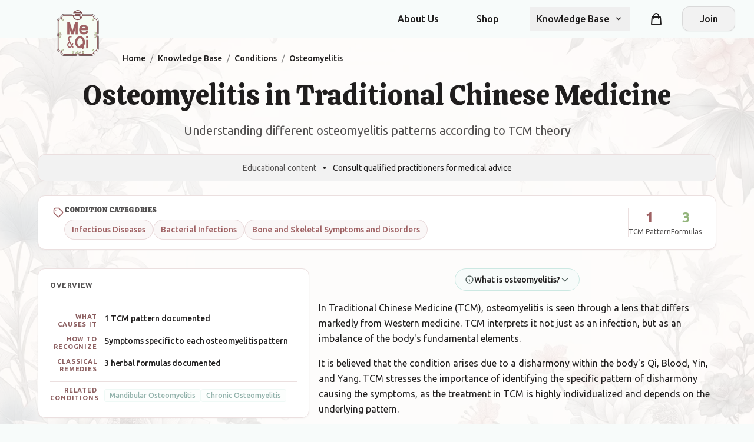

--- FILE ---
content_type: text/html; charset=utf-8
request_url: https://www.meandqi.com/knowledge-base/conditions/osteomyelitis/
body_size: 19232
content:

<!DOCTYPE html>
<html lang="en" itemscope itemtype="https://schema.org/WebSite">

<head>
    <meta charset="utf-8" />
    <meta name="viewport" content="width=device-width, initial-scale=1.0" />

    <!-- Google Analytics 4 -->
    <script async src="https://www.googletagmanager.com/gtag/js?id=G-4CJ0C1P0J5"></script>
    <script>
        window.dataLayer = window.dataLayer || [];
        function gtag(){dataLayer.push(arguments);}
        gtag('js', new Date());
        gtag('config', 'G-4CJ0C1P0J5');
    </script>

    
    
<!-- Primary Meta Tags -->
<title>Osteomyelitis in Traditional Chinese Medicine | TCM Patterns &amp; Treatment</title>
<meta name="description" content="Explore how Traditional Chinese Medicine views osteomyelitis through pattern differentiation. Discover 1 TCM pattern, 3 traditional formulas, and evidence-based approaches to treatment.">

    <meta name="keywords" content="TCM, traditional Chinese medicine, Osteomyelitis, Blood Stasis, Infectious Diseases, Bacterial Infections, Bone and Skeletal Symptoms and Disorders, TCM patterns, TCM treatment">

    <meta name="author" content="Me &amp; Qi">

    <link rel="canonical" href="https://www.meandqi.com/knowledge-base/conditions/osteomyelitis/">

    <meta name="robots" content="index, follow">

    <meta http-equiv="content-language" content="en">

<!-- Custom meta tags -->
    <meta name="condition:category" content="Infectious Diseases, Bacterial Infections, Bone and Skeletal Symptoms and Disorders">
    <meta name="condition:patterns" content="1">
    <meta name="condition:formulas" content="3">

<!-- Open Graph / Facebook Meta Tags -->
    <meta property="og:title" content="Osteomyelitis in TCM - Patterns &amp; Treatment">

    <meta property="og:description" content="Explore how Traditional Chinese Medicine views osteomyelitis through pattern differentiation. Discover 1 TCM pattern, 3 traditional formulas, and evidence-based approaches to treatment.">

    <meta property="og:image" content="https://www.meandqi.com/media/okfb0tqj/symptoms-background-image.webp?width=1920&amp;v=1dc5e977958af00">

    <meta property="og:url" content="https://www.meandqi.com/knowledge-base/conditions/osteomyelitis/">

    <meta property="og:type" content="article">

    <meta property="og:site_name" content="Me &amp; Qi">

    <meta property="og:locale" content="en_US">

<!-- Custom Open Graph properties -->
    <meta property="og:article:section" content="Traditional Chinese Medicine">
    <meta property="og:article:tag" content="Infectious Diseases,Bacterial Infections,Bone and Skeletal Symptoms and Disorders,TCM,Traditional Chinese Medicine,Osteomyelitis">

<!-- Twitter Card Meta Tags -->
    <meta name="twitter:card" content="summary_large_image">

    <meta name="twitter:title" content="Osteomyelitis in TCM">

    <meta name="twitter:description" content="Explore how Traditional Chinese Medicine views osteomyelitis through pattern differentiation. Discover 1 TCM pattern, 3 traditional formulas, and evidence-based approaches to treatment.">

    <meta name="twitter:image" content="https://www.meandqi.com/media/okfb0tqj/symptoms-background-image.webp?width=1920&amp;v=1dc5e977958af00">

    <meta name="twitter:site" content="@MeAndQi">

    <meta name="twitter:creator" content="@MeAndQi">

<!-- Custom Twitter Card properties -->

<!-- Structured Data JSON-LD -->
        <script type="application/ld+json">
                    {
                "@context": "https://schema.org",
                "@type": "WebSite",
                "name": "Me & Qi",
                "url": "https://www.meandqi.com"
            }
                </script>
        <script type="application/ld+json">
                    {"@context":"https://schema.org","@type":"MedicalWebPage","name":"Osteomyelitis in Traditional Chinese Medicine","description":"Explore how Traditional Chinese Medicine views osteomyelitis through pattern differentiation. Discover 1 TCM pattern, 3 traditional formulas, and evidence-based approaches to treatment.","url":"https://www.meandqi.com/knowledge-base/conditions/osteomyelitis/","mainContentOfPage":{"@type":"MedicalSymptom","name":"Osteomyelitis","alternateName":["Mandibular Osteomyelitis","Chronic Osteomyelitis"],"medicineSystem":"Traditional Chinese Medicine","possibleTreatment":[{"@type":"MedicalTherapy","name":"Da Huang Mu Dan Pi Tang","medicineSystem":"Traditional Chinese Medicine"},{"@type":"MedicalTherapy","name":"Bing Peng San","medicineSystem":"Traditional Chinese Medicine"},{"@type":"MedicalTherapy","name":"Yi Yi Fu Zi Bai Jiang San","medicineSystem":"Traditional Chinese Medicine"}],"additionalProperty":[{"@type":"PropertyValue","name":"TCM Patterns That Can Cause This Symptom","value":["Blood Stasis"],"description":"This symptom can be caused by 1 different TCM patterns, each with distinct characteristics"},{"@type":"PropertyValue","name":"Symptom Categories","value":["Infectious Diseases","Bacterial Infections","Bone and Skeletal Symptoms and Disorders"]},{"@type":"PropertyValue","name":"Number of Traditional Formulas","value":3,"description":"Documented herbal formulas used to address the underlying patterns"}]},"about":{"@type":"MedicalEntity","name":"Traditional Chinese Medicine Pattern Differentiation","description":"TCM uses pattern differentiation to identify the underlying imbalance causing symptoms"},"speakable":{"@type":"SpeakableSpecification","cssSelector":[".heading-1",".text-lead",".pattern-name-refined"]}}
                </script>
        <script type="application/ld+json">
                    {
                "@context": "https://schema.org",
                "@type": "BreadcrumbList",
                "itemListElement": [
                    {
                    "@type": "ListItem",
                    "position": 1,
                    "name": "Home",
                    "item": "https://www.meandqi.com"
                },{
                    "@type": "ListItem",
                    "position": 2,
                    "name": "Knowledge Base",
                    "item": "https://www.meandqi.com/knowledge-base"
                },{
                    "@type": "ListItem",
                    "position": 3,
                    "name": "Conditions",
                    "item": "https://www.meandqi.com/knowledge-base/conditions"
                },{
                    "@type": "ListItem",
                    "position": 4,
                    "name": "Osteomyelitis",
                    "item": "https://www.meandqi.com/knowledge-base/conditions/osteomyelitis/"
                }
                ]
            }
                </script>

<!-- Raw Structured Data blocks -->

<!-- Machine Learning and AI Optimization (Using Standard Schema.org) -->



<!-- Search Engine Actions -->

<!-- Potential Actions -->

        <style>
            body {
                background-image: url('/media/okfb0tqj/symptoms-background-image.webp?width=1920&amp;v=1dc5e977958af00');
                background-size: cover;
                background-position: center top;
                background-repeat: no-repeat;
                background-attachment: fixed;
            }
            
            /* Subtle overlay to ensure text readability */
            body::before {
                content: '';
                position: fixed;
                top: 0;
                left: 0;
                right: 0;
                bottom: 0;
                background: rgba(255, 255, 255, 0.85);
                z-index: -1;
                pointer-events: none;
            }
        </style>


    <!-- Resource hints for third-party resources -->
    <link rel="preconnect" crossorigin href="https://cdnjs.cloudflare.com">
    <link rel="dns-prefetch" href="https://cdnjs.cloudflare.com">
    <link rel="preconnect" crossorigin href="https://unpkg.com">
    <link rel="dns-prefetch" href="https://unpkg.com">
    <link rel="preconnect" crossorigin href="https://code.jquery.com">
    <link rel="dns-prefetch" href="https://code.jquery.com">

    <link rel="stylesheet" href="/css/styles.css?v=xXkPRKJmxvQrKed7rQxgpS-jN0E9PpEfgCZV_rAUhCA" />
    <!-- Add FontAwesome for icons -->
    <link rel="stylesheet" integrity="sha512-iecdLmaskl7CVkqkXNQ/ZH/XLlvWZOJyj7Yy7tcenmpD1ypASozpmT/E0iPtmFIB46ZmdtAc9eNBvH0H/ZpiBw==" crossorigin="anonymous" referrerpolicy="no-referrer" href="https://cdnjs.cloudflare.com/ajax/libs/font-awesome/6.4.0/css/all.min.css" />
    <!-- Preload logo images for performance -->
    <link rel="preload" as="image" href="/graphicAssets/Logo.png" />
    <link rel="preload" as="image" href="/graphicAssets/Logo-inverse.png" />
</head>

<body class="bg-background-page font-body" data-is-logged-in="false">
    <header class="sticky top-0 z-50 bg-background-page border-b border-border-divider">
        <!-- Primary navigation -->
        <div class="container mx-auto px-4 sm:px-6 lg:px-8 relative">
            <nav class="flex items-center justify-between h-16">
                <!-- Logo & Brand - positioned to overlay slightly -->
                <div class="absolute left-2 top-2 sm:left-4 sm:top-4 md:left-6 lg:left-8 z-10">
                    <a href="/" class="logo logo-sm lg:logo-lg inline-block" aria-label="Me&Qi Homepage"></a>
                </div>

                <!-- All navigation items with even spacing -->
                <div class="flex-1 flex items-center justify-end">
                    <div class="hidden lg:flex lg:items-center lg:space-x-10 ml-36">
                        <a href="/about" data-testid="about-us-link"
                            class="text-text-primary hover:text-primary transition-colors duration-200 font-medium px-3 py-2 no-underline">About
                            Us</a>
                        <a href="/store" data-testid="shop-link"
                            class="text-text-primary hover:text-primary transition-colors duration-200 font-medium px-3 py-2 no-underline">Shop</a>

                        <!-- Knowledge Base Dropdown -->
                        <div class="relative" x-data="{ open: false }" @mouseleave="open = false">
                            <button @click="open = !open" @mouseenter="open = true"
                                class="group flex items-center text-text-primary hover:text-primary transition-colors duration-200 font-medium px-3 py-2 focus:outline-none"
                                aria-expanded="false" :class="{'text-primary': open}">
                                <span class="group-hover:text-primary transition-colors duration-200">Knowledge
                                    Base</span>
                                <svg class="ml-2 h-4 w-4 transition-transform duration-200 group-hover:text-primary"
                                    :class="{'rotate-180': open}" xmlns="http://www.w3.org/2000/svg" viewBox="0 0 20 20"
                                    fill="currentColor">
                                    <path fill-rule="evenodd"
                                        d="M5.293 7.293a1 1 0 011.414 0L10 10.586l3.293-3.293a1 1 0 111.414 1.414l-4 4a1 1 0 01-1.414 0l-4-4a1 1 0 010-1.414z"
                                        clip-rule="evenodd" />
                                </svg>
                            </button>

                            <div x-show="open" x-transition:enter="transition ease-out duration-200"
                                x-transition:enter-start="opacity-0 translate-y-1"
                                x-transition:enter-end="opacity-100 translate-y-0"
                                x-transition:leave="transition ease-in duration-150"
                                x-transition:leave-start="opacity-100 translate-y-0"
                                x-transition:leave-end="opacity-0 translate-y-1"
                                class="absolute z-10 mt-0 w-56 rounded-xl bg-white border border-border-DEFAULT py-1 before:content-[''] before:absolute before:top-[-10px] before:left-0 before:right-0 before:h-[10px]"
                                @mouseenter = "open = true" style = "display: none;" >
                                <a href="/knowledge-base/conditions"
                                    class="block px-4 py-2 text-text-primary hover:bg-primary-lightest hover:text-primary focus:bg-primary-lightest focus:text-primary active:bg-primary-light active:text-white transition-colors duration-150 no-underline">Conditions</a>
                                <a href="/knowledge-base/herbs"
                                    class="block px-4 py-2 text-text-primary hover:bg-primary-lightest hover:text-primary focus:bg-primary-lightest focus:text-primary active:bg-primary-light active:text-white transition-colors duration-150 no-underline">Herbs</a>
                                <a href="/knowledge-base/formulas"
                                    class="block px-4 py-2 text-text-primary hover:bg-primary-lightest hover:text-primary focus:bg-primary-lightest focus:text-primary active:bg-primary-light active:text-white transition-colors duration-150 no-underline">Herbal
                                    Formulas</a>
                                <a href="/knowledge-base/acupuncture"
                                    class="block px-4 py-2 text-text-primary hover:bg-primary-lightest hover:text-primary focus:bg-primary-lightest focus:text-primary active:bg-primary-light active:text-white transition-colors duration-150 no-underline">Acupuncture</a>
                                <a href="/knowledge-base/patterns"
                                    class="block px-4 py-2 text-text-primary hover:bg-primary-lightest hover:text-primary focus:bg-primary-lightest focus:text-primary active:bg-primary-light active:text-white transition-colors duration-150 no-underline">Patterns</a>
                                <a href="/knowledge-base/concepts"
                                    class="block px-4 py-2 text-text-primary hover:bg-primary-lightest hover:text-primary focus:bg-primary-lightest focus:text-primary active:bg-primary-light active:text-white transition-colors duration-150 no-underline">Concepts</a>
                            </div>
                        </div>
                    </div>

                    <!-- Right-side elements: Cart and Login -->
                    <div class="hidden lg:flex lg:items-center">
                        <!-- Shopping Cart -->
                        <div class="mx-6 relative">
                            <a href="/cart"
                                class="group flex items-center text-text-primary hover:text-primary transition-colors duration-200 p-2 no-underline"
                                aria-label="Shopping cart">
                                <svg xmlns="http://www.w3.org/2000/svg" class="h-6 w-6" fill="none" viewBox="0 0 24 24"
                                    stroke="currentColor">
                                    <path stroke-linecap="round" stroke-linejoin="round" stroke-width="2"
                                        d="M16 11V7a4 4 0 00-8 0v4M5 9h14l1 12H4L5 9z" />
                                </svg>
                                <!-- Cart items counter - fixed positioning -->
                                <span
                                    class="shopping-cart-count absolute -top-1 -right-1 inline-flex items-center justify-center px-2 py-1 text-xs font-bold leading-none text-white bg-primary rounded-full">0</span>
                            </a>
                        </div>

                            <!-- Join/Register button when not logged in -->
                            <div>
                                <a href="#" onclick="toggleAuth('registration-options'); return false;"
                                    class="btn btn-secondary flex items-center justify-center min-w-[90px] no-underline">
                                    Join
                                </a>
                            </div>
                    </div>
                </div>

                <!-- Mobile cart icon and menu button -->
                <div class="lg:hidden flex items-center">
                    <!-- Mobile Cart Icon -->
                    <a href="/cart"
                        class="relative p-2 mr-1 text-text-primary hover:text-primary transition-colors duration-200"
                        aria-label="Shopping cart">
                        <svg xmlns="http://www.w3.org/2000/svg" class="h-6 w-6" fill="none" viewBox="0 0 24 24"
                            stroke="currentColor">
                            <path stroke-linecap="round" stroke-linejoin="round" stroke-width="2"
                                d="M16 11V7a4 4 0 00-8 0v4M5 9h14l1 12H4L5 9z" />
                        </svg>
                        <!-- Mobile cart badge -->
                        <span
                            class="shopping-cart-count absolute -top-1 -right-1 inline-flex items-center justify-center w-5 h-5 text-xs font-bold leading-none text-white bg-primary rounded-full">0</span>
                    </a>
                    <!-- Hamburger Menu Button -->
                    <button type="button"
                        class="inline-flex items-center justify-center p-2 rounded-md text-text-primary hover:text-primary hover:bg-primary-lightest focus:outline-none transition-colors duration-200"
                        x-data="{}" @click="$dispatch('toggle-mobile-menu')">
                        <span class="sr-only">Open main menu</span>
                        <svg class="h-6 w-6" xmlns="http://www.w3.org/2000/svg" fill="none" viewBox="0 0 24 24"
                            stroke="currentColor" aria-hidden="true">
                            <path stroke-linecap="round" stroke-linejoin="round" stroke-width="2"
                                d="M4 6h16M4 12h16M4 18h16" />
                        </svg>
                    </button>
                </div>
            </nav>
        </div>

        <!-- Mobile Menu Dropdown -->
        <div class="lg:hidden" x-data="{mobileMenu: false}" @toggle-mobile-menu.window="mobileMenu = !mobileMenu">
            <div x-show="mobileMenu" class="fixed inset-0 bg-black bg-opacity-50 z-40" @click="mobileMenu = false"
                style="display: none;"></div>
            <div x-show="mobileMenu"
                class="fixed inset-y-0 right-0 max-w-[300px] w-full bg-white shadow-lg z-50 transform"
                x-transition:enter="transition ease-out duration-300" x-transition:enter-start="translate-x-full"
                x-transition:enter-end="translate-x-0" x-transition:leave="transition ease-in duration-300"
                x-transition:leave-start="translate-x-0" x-transition:leave-end="translate-x-full"
                style="display: none;">

                <div class="p-4 border-b border-border-divider">
                    <div class="flex items-center justify-between">
                        <div class="flex items-center">
                            <a href="/" class="logo logo-sm inline-block" aria-label="Me&Qi Homepage"></a>
                        </div>
                        <button @click="mobileMenu = false"
                            class="p-2 text-text-primary hover:text-primary hover:bg-primary-lightest rounded-md focus:outline-none transition-colors duration-200">
                            <svg class="h-6 w-6" xmlns="http://www.w3.org/2000/svg" fill="none" viewBox="0 0 24 24"
                                stroke="currentColor">
                                <path stroke-linecap="round" stroke-linejoin="round" stroke-width="2"
                                    d="M6 18L18 6M6 6l12 12" />
                            </svg>
                        </button>
                    </div>
                </div>

                <div class="pt-2 pb-3 space-y-1">
                    <a href="/about"
                        class="block pl-3 pr-4 py-2 border-l-4 border-transparent text-text-primary hover:bg-primary-lightest hover:border-primary-light hover:text-primary transition-colors duration-150 no-underline">About
                        Us</a>
                    <a href="/store"
                        class="block pl-3 pr-4 py-2 border-l-4 border-transparent text-text-primary hover:bg-primary-lightest hover:border-primary-light hover:text-primary transition-colors duration-150 no-underline">Shop</a>
                    <!-- More mobile menu items... -->

                    <!-- Dropdown in mobile menu -->
                    <div x-data="{open: false}">
                        <button @click="open = !open"
                            class="flex justify-between w-full pl-3 pr-4 py-2 border-l-4 border-transparent text-text-primary hover:bg-primary-lightest hover:border-primary-light hover:text-primary focus:outline-none transition-colors duration-150"
                            :class="{'border-primary-light bg-primary-lightest text-primary': open}">
                            <span>Knowledge Base</span>
                            <svg class="h-5 w-5 transform transition-transform duration-150"
                                :class="{'rotate-180': open}" xmlns="http://www.w3.org/2000/svg" viewBox="0 0 20 20"
                                fill="currentColor">
                                <path fill-rule="evenodd"
                                    d="M5.293 7.293a1 1 0 011.414 0L10 10.586l3.293-3.293a1 1 0 111.414 1.414l-4 4a1 1 0 01-1.414 0l-4-4a1 1 0 010-1.414z"
                                    clip-rule="evenodd" />
                            </svg>
                        </button>
                        <div x-show="open" class="pl-6 pr-2 py-2 space-y-1" style="display: none;">
                            <a href="/knowledge-base/conditions"
                                class="block px-3 py-2 rounded-md text-text-primary hover:bg-primary-lightest hover:text-primary transition-colors duration-150 no-underline">Conditions</a>
                            <a href="/knowledge-base/herbs"
                                class="block px-3 py-2 rounded-md text-text-primary hover:bg-primary-lightest hover:text-primary transition-colors duration-150 no-underline">Herbs</a>
                            <a href="/knowledge-base/formulas"
                                class="block px-3 py-2 rounded-md text-text-primary hover:bg-primary-lightest hover:text-primary transition-colors duration-150 no-underline">Herbal
                                Formulas</a>
                            <a href="/knowledge-base/acupuncture"
                                class="block px-3 py-2 rounded-md text-text-primary hover:bg-primary-lightest hover:text-primary transition-colors duration-150 no-underline">Acupuncture</a>
                            <a href="/knowledge-base/patterns"
                                class="block px-3 py-2 rounded-md text-text-primary hover:bg-primary-lightest hover:text-primary transition-colors duration-150 no-underline">Patterns</a>
                            <a href="/knowledge-base/concepts"
                                class="block px-3 py-2 rounded-md text-text-primary hover:bg-primary-lightest hover:text-primary transition-colors duration-150 no-underline">Concepts</a>
                        </div>
                    </div>
                </div>

                <!-- Cart in mobile menu -->
                <div class="pt-3 pb-1 border-t border-border-divider mt-3">
                    <a href="/cart"
                        class="flex items-center py-2.5 px-4 text-text-primary hover:bg-primary-lightest hover:text-primary rounded-lg transition-colors duration-150 no-underline">
                        <svg xmlns="http://www.w3.org/2000/svg" class="h-5 w-5 mr-3" fill="none" viewBox="0 0 24 24"
                            stroke="currentColor">
                            <path stroke-linecap="round" stroke-linejoin="round" stroke-width="2"
                                d="M16 11V7a4 4 0 00-8 0v4M5 9h14l1 12H4L5 9z" />
                        </svg>
                        <span>Shopping Cart <span class="mobile-cart-count ml-1 font-medium">(0)</span></span>
                    </a>
                </div>

                <!-- Mobile Menu Account Section -->
                <div class="pt-2 pb-3 border-t border-border-divider">
                    <div class="px-4 py-3">
                            <a href="#" onclick="toggleAuth('registration-options'); return false;"
                                class="btn btn-secondary w-full justify-center no-underline">Join</a>
                    </div>
                </div>
            </div>
        </div>
    </header>

    <!-- Auth Container -->
    <div id="auth-container" class="page-enter-active page-leave-active hidden-maintain-layout" style="display: none;">
        

<div class="flex flex-col items-center justify-center bg-background-page pt-10 pb-10 px-4 sm:px-6 lg:px-8">
    <div class="w-full max-w-md">
        <!-- Dynamic content area for forms -->
        <div id="auth-forms-container" class="component-enter-active component-leave-active">
            <!-- Empty placeholder - content will be loaded dynamically -->
            <div class="text-center p-4">
                <i class="fa fa-spinner fa-spin"></i> Loading...
            </div>
        </div>
    </div>
</div>

<script>
    // Load the initial form
    document.addEventListener('DOMContentLoaded', function () {

        let url = `/component/login?handler=render&returnUrl=/knowledge-base/conditions/osteomyelitis/`;

        // Add code parameter if it exists

            // Add email parameter if it exists

            // Load the initial form
            fetch(url)
                .then(response => {
                    return response.text();
                })
                .then(html => {
                    document.getElementById('auth-forms-container').innerHTML = html;

                    // Initialize validation
                    if (typeof $.validator !== 'undefined' && $.validator.unobtrusive) {
                        $.validator.unobtrusive.parse('#auth-forms-container');
                    }

                    // Trigger custom event for form loading
                    const event = new Event('formLoaded');
                    document.dispatchEvent(event);
                })
                .catch(error => {
                    document.getElementById('auth-forms-container').innerHTML =
                        '<div class="text-center p-4 text-red-500">Error loading form. Please try again.</div>';
                });
    });

    // This function handles form submission via AJAX
    document.addEventListener('submit', function (e) {
        const form = e.target;

        // Only intercept our auth forms
        if (!form.id || !form.id.endsWith('-form-element')) {
            return;
        }

        e.preventDefault();

        const formData = new FormData(form);
        const submitButton = form.querySelector('button[type="submit"]');
        const originalButtonText = submitButton.innerHTML;

        // Disable button and show loading state
        submitButton.disabled = true;
        submitButton.innerHTML = '<i class="fa fa-spinner fa-spin"></i> Processing...';

        // Clear previous errors
        const errorMessages = form.querySelectorAll('.field-validation-error, .form-error');
        errorMessages.forEach(el => el.remove());

        // Clear input error styling
        form.querySelectorAll('.input-validation-error, .error').forEach(input => {
            input.classList.remove('input-validation-error', 'error', 'border-red-500');
        });


        fetch(form.action, {
            method: 'POST',
            body: formData,
            headers: {
                'Accept': 'application/json',
                'RequestVerificationToken': document.querySelector('input[name="__RequestVerificationToken"]').value
            }
        })
            .then(response => {
                if (response.redirected) {
                    // Follow the redirect
                    window.location.href = response.url;
                    return null;
                } else {
                    // Parse the response
                    return response.json();
                }
            })
            .then(data => {

                if (!data) return; // Handle redirected case

                if (data.redirectUrl) {
                    // Handle redirect from API response
                    window.location.href = data.redirectUrl;
                } else if (data.success) {
                    // Show success message if provided
                    if (data.message && typeof notify === 'function') {
                        notify(data.message, 'success', form);
                    }

                    // If authentication succeeded but no redirect URL, go back to main content
                    // Only if stayOnForm flag is not set
                    if (!data.stayOnForm && typeof toggleMainContent === 'function') {
                        toggleMainContent();
                    }
                } else if (data.errors) {
                    // Show errors using notification system if available
                    if (Array.isArray(data.errors)) {
                        if (typeof notify === 'function') {
                            // Create or clear notification container
                            let container = form.querySelector('.form-notification-container');
                            if (!container) {
                                container = document.createElement('div');
                                container.className = 'form-notification-container mb-4';
                                form.insertBefore(container, form.firstChild);
                            } else {
                                container.innerHTML = '';
                            }

                            data.errors.forEach(err => notify(err, 'error', form));
                        }
                    } else {
                        // Display validation errors in form
                        displayErrors(form, data.errors);
                    }
                }
            })
            .catch(error => {

                // Show error using notification if available
                if (typeof notify === 'function') {
                    notify('An error occurred while processing your request. Please try again.', 'error', form);
                } else {
                    // Fallback to inline error
                    const errorDiv = document.createElement('div');
                    errorDiv.className = 'alert alert-danger mt-3';
                    errorDiv.textContent = 'An error occurred while processing your request. Please try again.';
                    form.prepend(errorDiv);
                }
            })
            .finally(() => {
                // Reset button state
                submitButton.disabled = false;
                submitButton.innerHTML = originalButtonText;
            });
    });

    function displayErrors(form, errors) {
        // Create or clear notification container
        let container = form.querySelector('.form-notification-container');
        if (!container) {
            container = document.createElement('div');
            container.className = 'form-notification-container mb-4';
            form.insertBefore(container, form.firstChild);
        } else {
            container.innerHTML = '';
        }

        // Add new error messages
        for (const [field, messages] of Object.entries(errors)) {
            const input = form.querySelector(`[name="${field}"]`);
            if (input) {
                // Add form-error styled span
                const errorSpan = document.createElement('span');
                errorSpan.className = 'form-error field-validation-error';
                errorSpan.textContent = Array.isArray(messages) ? messages[0] : messages;
                input.parentNode.appendChild(errorSpan);

                // Highlight the input
                input.classList.add('error', 'border-red-500');

                // Also show as notification if possible
                if (typeof notify === 'function') {
                    const message = Array.isArray(messages) ? messages[0] : messages;
                    notify(message, 'error', form);
                }
            } else if (field === "" || field === "general") {
                // General error not tied to a specific field
                const message = Array.isArray(messages) ? messages[0] : messages;

                if (typeof notify === 'function') {
                    notify(message, 'error', form);
                } else {
                    // Fallback to alert
                    const errorDiv = document.createElement('div');
                    errorDiv.className = 'alert alert-danger mt-3';
                    errorDiv.textContent = message;
                    form.prepend(errorDiv);
                }
            }
        }
    }
</script>
    </div>

    <!-- Main Content -->
    <main id="main-content" class="page-enter-active page-leave-active">
        

<!-- Breadcrumb Navigation -->
<div class="container mx-auto px-4 sm:px-6 lg:px-8 max-w-7xl">
    <nav aria-label="Breadcrumb" class="text-sm py-4 flex justify-center md:justify-start md:pl-36 lg:pl-44">
        <ol class="breadcrumbs" itemscope itemtype="https://schema.org/BreadcrumbList">
            <li class="breadcrumb-item" itemprop="itemListElement" itemscope itemtype="https://schema.org/ListItem">
                <a href="/" class="text-primary hover:text-primary-dark transition-colors font-medium" itemprop="item">
                    <span itemprop="name">Home</span>
                </a>
                <meta itemprop="position" content="1" />
                <span class="mx-2 text-neutral">/</span>
            </li>
            <li class="breadcrumb-item" itemprop="itemListElement" itemscope itemtype="https://schema.org/ListItem">
                <a href="/knowledge-base" class="text-primary hover:text-primary-dark transition-colors font-medium" itemprop="item">
                    <span itemprop="name">Knowledge Base</span>
                </a>
                <meta itemprop="position" content="2" />
                <span class="mx-2 text-neutral">/</span>
            </li>
            <li class="breadcrumb-item" itemprop="itemListElement" itemscope itemtype="https://schema.org/ListItem">
                <a href="/knowledge-base/conditions" class="text-primary hover:text-primary-dark transition-colors font-medium" itemprop="item">
                    <span itemprop="name">Conditions</span>
                </a>
                <meta itemprop="position" content="3" />
                <span class="mx-2 text-neutral">/</span>
            </li>
            <li class="breadcrumb-item" itemprop="itemListElement" itemscope itemtype="https://schema.org/ListItem">
                <span class="text-text-primary font-medium" itemprop="name">Osteomyelitis</span>
                <meta itemprop="position" content="4" />
            </li>
        </ol>
    </nav>
</div>

<!-- Main Content Container -->
<div class="container mx-auto px-4 lg:px-8 pb-16">
    
    <!-- Page Title & Subtitle -->
    <header class="text-center">
        <h1 class="heading-1 text-text-primary mb-4">Osteomyelitis in Traditional Chinese Medicine</h1>
        <p class="text-lead text-text-secondary max-w-3xl mx-auto">Understanding different osteomyelitis patterns according to TCM theory</p>
    </header>

    <!-- Subtle Educational Disclaimer -->
    <div class="max-w-6xl mx-auto mb-6">
        <div class="bg-background-secondary border border-border-divider rounded-xl px-6 py-3 text-center">
            <p class="text-text-tertiary text-sm mb-0">
                <span class="text-text-secondary">Educational content</span>
                <span class="mx-2">•</span>
                <span>Consult qualified practitioners for medical advice</span>
            </p>
        </div>
    </div>

    <!-- Condition Metadata Card - Symptom Families -->
    <div class="max-w-6xl mx-auto mb-8">
        <div class="bg-white border border-border-divider rounded-xl px-6 py-4 shadow-light">
            <div class="flex flex-wrap items-center gap-6">
                <!-- Symptom Families -->
                <div class="flex-1 min-w-0">
                    <!-- Mobile: Stack vertically -->
                    <div class="flex md:hidden flex-col gap-2">
                        <div class="flex items-center gap-2">
                            <svg xmlns="http://www.w3.org/2000/svg" class="w-5 h-5 text-primary flex-shrink-0" fill="none" viewBox="0 0 24 24" stroke="currentColor">
                                <path stroke-linecap="round" stroke-linejoin="round" stroke-width="2" d="M7 7h.01M7 3h5c.512 0 1.024.195 1.414.586l7 7a2 2 0 010 2.828l-7 7a2 2 0 01-2.828 0l-7-7A1.994 1.994 0 013 12V7a4 4 0 014-4z" />
                            </svg>
                            <h3 class="text-xs font-semibold text-text-secondary uppercase tracking-wider">Condition Categories</h3>
                        </div>
                    <div class="flex flex-wrap gap-2">
                                    <a href="#" class="inline-flex items-center px-3 py-1.5 bg-primary/5 hover:bg-primary/10 text-primary text-sm font-medium rounded-full border border-primary/20 hover:border-primary/40 transition-all duration-200 no-underline">
                                        Infectious Diseases
                                    </a>
                                    <a href="#" class="inline-flex items-center px-3 py-1.5 bg-primary/5 hover:bg-primary/10 text-primary text-sm font-medium rounded-full border border-primary/20 hover:border-primary/40 transition-all duration-200 no-underline">
                                        Bacterial Infections
                                    </a>
                                    <a href="#" class="inline-flex items-center px-3 py-1.5 bg-primary/5 hover:bg-primary/10 text-primary text-sm font-medium rounded-full border border-primary/20 hover:border-primary/40 transition-all duration-200 no-underline">
                                        Bone and Skeletal Symptoms and Disorders
                                    </a>
                        </div>
                    </div>
                    
                    <!-- Desktop: Horizontal with icon on left -->
                    <div class="hidden md:flex items-start gap-3">
                        <div class="flex-shrink-0 mt-0.5">
                            <svg xmlns="http://www.w3.org/2000/svg" class="w-5 h-5 text-primary" fill="none" viewBox="0 0 24 24" stroke="currentColor">
                                <path stroke-linecap="round" stroke-linejoin="round" stroke-width="2" d="M7 7h.01M7 3h5c.512 0 1.024.195 1.414.586l7 7a2 2 0 010 2.828l-7 7a2 2 0 01-2.828 0l-7-7A1.994 1.994 0 013 12V7a4 4 0 014-4z" />
                            </svg>
                        </div>
                        <div class="flex-1 min-w-0">
                            <h3 class="text-xs font-semibold text-text-secondary uppercase tracking-wider mb-2">Condition Categories</h3>
                            <div class="flex flex-wrap gap-2">
                                    <a href="#" class="inline-flex items-center px-3 py-1.5 bg-primary/5 hover:bg-primary/10 text-primary text-sm font-medium rounded-full border border-primary/20 hover:border-primary/40 transition-all duration-200 no-underline">
                                        Infectious Diseases
                                    </a>
                                    <a href="#" class="inline-flex items-center px-3 py-1.5 bg-primary/5 hover:bg-primary/10 text-primary text-sm font-medium rounded-full border border-primary/20 hover:border-primary/40 transition-all duration-200 no-underline">
                                        Bacterial Infections
                                    </a>
                                    <a href="#" class="inline-flex items-center px-3 py-1.5 bg-primary/5 hover:bg-primary/10 text-primary text-sm font-medium rounded-full border border-primary/20 hover:border-primary/40 transition-all duration-200 no-underline">
                                        Bone and Skeletal Symptoms and Disorders
                                    </a>
                            </div>
                        </div>
                    </div>
                </div>

                    <!-- Divider -->
                    <div class="hidden md:block h-12 w-px bg-border-divider"></div>
                    <!-- Quick Stats & Related Conditions -->
                    <div class="flex items-start gap-6">
                            <div class="text-center">
                                <div class="text-2xl font-bold text-primary">1</div>
                                <div class="text-xs text-text-secondary">TCM Pattern</div>
                            </div>
                            <div class="text-center">
                                <div class="text-2xl font-bold text-tertiary-dark">3</div>
                                <div class="text-xs text-text-secondary">Formulas</div>
                            </div>
                    </div>
            </div>
        </div>
    </div>

    <!-- Quick Overview Section -->
    <div class="flex flex-col lg:flex-row gap-8 mb-12 max-w-6xl mx-auto">
        <div class="w-full lg:w-2/5">
            <div class="learn-card-compact">
                <div class="compact-header">
                    <div class="text-xs font-semibold text-text-secondary uppercase tracking-wider mb-1">Overview</div>
                </div>

                <div class="compact-content">
                        <div class="compact-item">
                            <span class="item-label">What causes it</span>
                            <span class="item-description">1 TCM pattern documented</span>
                        </div>
                        <div class="compact-item">
                            <span class="item-label">How to recognize</span>
                            <span class="item-description">Symptoms specific to each osteomyelitis pattern</span>
                        </div>
                        <div class="compact-item">
                            <span class="item-label">Classical remedies</span>
                            <span class="item-description">3 herbal formulas documented</span>
                        </div>
                            <div class="compact-item border-t border-border-divider pt-2 mt-2">
                                <span class="item-label">Related conditions</span>
                                <div>
                                    <div class="flex flex-wrap gap-1 mt-1" id="related-conditions-dffcfc85">
                                                <a href="/knowledge-base/conditions/osteomyelitis/" class="inline-flex items-center px-2 py-0.5 bg-secondary/5 hover:bg-secondary/10 text-secondary-dark text-xs font-medium rounded border border-secondary/20 hover:border-secondary/40 transition-colors duration-150 no-underline">
                                                    Mandibular Osteomyelitis
                                                </a>
                                                <a href="/knowledge-base/conditions/osteomyelitis/" class="inline-flex items-center px-2 py-0.5 bg-secondary/5 hover:bg-secondary/10 text-secondary-dark text-xs font-medium rounded border border-secondary/20 hover:border-secondary/40 transition-colors duration-150 no-underline">
                                                    Chronic Osteomyelitis
                                                </a>
                                    </div>
                                </div>
                            </div>
                </div>
            </div>
        </div>
        
        <!-- TCM Pattern Context -->
        <div class="w-full lg:w-3/5 lg:pl-4">
            <div class="w-full">
                    <div class="mb-4 text-center">
                        <button type="button" onclick="toggleDefinition('definition-c2178db3')" class="inline-flex items-center gap-2 px-4 py-2 bg-secondary-lightest hover:bg-secondary-lighter text-secondary-darker font-medium text-sm rounded-full border border-secondary-light hover:border-secondary transition-all duration-200">
                            <svg xmlns="http://www.w3.org/2000/svg" class="w-4 h-4" fill="none" viewBox="0 0 24 24" stroke="currentColor">
                                <path stroke-linecap="round" stroke-linejoin="round" stroke-width="2" d="M13 16h-1v-4h-1m1-4h.01M21 12a9 9 0 11-18 0 9 9 0 0118 0z" />
                            </svg>
                            <span>What is osteomyelitis?</span>
                            <svg id="definition-c2178db3-icon" class="w-4 h-4 transition-transform duration-200" fill="none" viewBox="0 0 24 24" stroke="currentColor">
                                <path stroke-linecap="round" stroke-linejoin="round" stroke-width="2" d="M19 9l-7 7-7-7" />
                            </svg>
                        </button>
                        <div id="definition-c2178db3" class="hidden mt-3 p-4 bg-background-secondary rounded-xl border border-border-divider text-left">
                            <div class="text-sm text-text-primary prose prose-sm max-w-none [&_p]:mb-4 [&_p:last-child]:mb-0">
                                <p>Osteomyelitis is a serious condition characterized by the infection and inflammation of bone tissue. It can occur when a bacterial or fungal infection invades a bone, often following an injury, surgery, or a bloodstream infection. </p> <p>Symptoms include severe pain in the infected area, fever, and general discomfort. Sub-symptoms of this disease can vary based on the bone affected, with common forms being mandibular osteomyelitis (affecting the jawbone) and chronic osteomyelitis, which signifies a long-standing infection.</p>
                            </div>
                        </div>
                    </div>
                
                <div class="text-text-secondary leading-relaxed [&_p]:mb-4 [&_p:last-child]:mb-0">
                    <p>In Traditional Chinese Medicine (TCM), osteomyelitis is seen through a lens that differs markedly from Western medicine. TCM interprets it not just as an infection, but as an imbalance of the body's fundamental elements. </p> <p>It is believed that the condition arises due to a disharmony within the body's Qi, Blood, Yin, and Yang. TCM stresses the importance of identifying the specific pattern of disharmony causing the symptoms, as the treatment in TCM is highly individualized and depends on the underlying pattern.</p>
                </div>
            </div>
        </div>
    </div>

    <!-- Pattern Cards Section -->
        <section class="pattern-cards-section mb-12">
            <div class="text-center mb-8">
                <h2 class="heading-2 text-text-primary mb-4">TCM Patterns for Osteomyelitis</h2>
                    <p class="text-text-secondary max-w-2xl mx-auto">Each pattern represents a distinct underlying imbalance that can cause osteomyelitis</p>
            </div>

                <div class="simple-patterns-layout max-w-5xl mx-auto">
                            <div class="simple-pattern-card mb-8">
                                <!-- Pattern Header with Visual Hierarchy -->
                                <div class="relative bg-white rounded-2xl border border-border-divider overflow-hidden shadow-light hover:shadow-medium transition-all duration-300">
                                    <!-- Accent Bar -->
                                    <div class="absolute top-0 left-0 right-0 h-1 bg-gradient-to-r from-primary via-primary-dark to-primary"></div>
                                    
                                    <!-- Pattern Header -->
                                    <div class="p-6 pb-4 border-b border-border-divider bg-gradient-to-b from-primary-lightest/30 to-transparent">
                                        <div class="flex flex-col lg:flex-row lg:items-start lg:justify-between gap-4">
                                            <div class="flex-1">
                                                <!-- Category Badge -->
                                                <div class="flex items-center gap-2 mb-3">
                                                    <span class="inline-flex items-center px-3 py-1 bg-primary/10 text-primary text-xs font-semibold rounded-full border border-primary/20">
                                                        <svg class="w-3.5 h-3.5 mr-1.5" fill="none" viewBox="0 0 24 24" stroke="currentColor">
                                                            <path stroke-linecap="round" stroke-linejoin="round" stroke-width="2" d="M9.663 17h4.673M12 3v1m6.364 1.636l-.707.707M21 12h-1M4 12H3m3.343-5.657l-.707-.707m2.828 9.9a5 5 0 117.072 0l-.548.547A3.374 3.374 0 0014 18.469V19a2 2 0 11-4 0v-.531c0-.895-.356-1.754-.988-2.386l-.548-.547z" />
                                                        </svg>
                                                        Blood Stasis
                                                    </span>
                                                </div>
                                                
                                                <!-- Pattern Name -->
                                                    <h3 class="text-2xl lg:text-3xl font-heading font-semibold mb-2">
                                                        <a href="/knowledge-base/patterns/blood-stagnation-with-heat/" class="text-text-primary hover:text-primary transition-colors duration-150 no-underline hover:underline decoration-primary/30 underline-offset-4">
                                                            Blood Stagnation with Heat
                                                            <svg class="w-5 h-5 inline-block ml-1 opacity-40" fill="none" viewBox="0 0 24 24" stroke="currentColor">
                                                                <path stroke-linecap="round" stroke-linejoin="round" stroke-width="2" d="M10 6H6a2 2 0 00-2 2v10a2 2 0 002 2h10a2 2 0 002-2v-4M14 4h6m0 0v6m0-6L10 14" />
                                                            </svg>
                                                        </a>
                                                    </h3>
                                            </div>
                                            
                                            <!-- Quick Stats -->
                                            <div class="flex flex-row lg:flex-col gap-3 lg:gap-2 lg:text-right">
                                                    <div class="flex items-center lg:justify-end gap-1.5">
                                                        <span class="text-xs text-text-tertiary uppercase tracking-wide">Formulas</span>
                                                        <span class="inline-flex items-center justify-center w-6 h-6 bg-tertiary-lighter text-tertiary-darker text-xs font-bold rounded-full">1</span>
                                                    </div>
                                            </div>
                                        </div>
                                    </div>
                                    
                                    <!-- Main Content Area -->
                                    <div class="p-6">
                                        <!-- Diagnostic Signs Section (Pulse & Tongue from Pattern) -->
                                            <div class="mb-6 bg-secondary-lightest/50 rounded-xl p-4 border border-secondary-light">
                                                <h4 class="flex items-center gap-2 text-sm font-semibold text-secondary-darker uppercase tracking-wider mb-3">
                                                    <svg class="w-4 h-4 text-secondary-dark" fill="none" viewBox="0 0 24 24" stroke="currentColor">
                                                        <path stroke-linecap="round" stroke-linejoin="round" stroke-width="2" d="M9 12l2 2 4-4m5.618-4.016A11.955 11.955 0 0112 2.944a11.955 11.955 0 01-8.618 3.04A12.02 12.02 0 003 9c0 5.591 3.824 10.29 9 11.622 5.176-1.332 9-6.03 9-11.622 0-1.042-.133-2.052-.382-3.016z" />
                                                    </svg>
                                                    Diagnostic signs
                                                </h4>
                                                <div class="grid grid-cols-1 md:grid-cols-2 gap-4">
                                                        <div class="flex items-start gap-3">
                                                            <div class="flex-shrink-0 w-8 h-8 bg-white rounded-lg flex items-center justify-center border border-secondary-light shadow-sm">
                                                                <svg class="w-4 h-4 text-secondary-dark" fill="none" viewBox="0 0 24 24" stroke="currentColor">
                                                                    <path stroke-linecap="round" stroke-linejoin="round" stroke-width="2" d="M13 10V3L4 14h7v7l9-11h-7z" />
                                                                </svg>
                                                            </div>
                                                            <div>
                                                                <span class="text-xs text-text-tertiary uppercase tracking-wide">Pulse</span>
                                                                <p class="text-text-primary font-medium">Rapid (Shu), Slippery (Hua)</p>
                                                            </div>
                                                        </div>
                                                </div>
                                            </div>
                                        
                                        <!-- Symptoms Section -->
                                        
                                        <!-- Pattern Explanation - The Main Content -->
                                        
                                        <!-- Formulas Section -->
                                            <div class="pt-5 border-t border-border-divider">
                                                <h4 class="flex items-center gap-2 text-sm font-semibold text-text-secondary uppercase tracking-wider mb-4">
                                                    <svg class="w-4 h-4 text-tertiary-dark" fill="none" viewBox="0 0 24 24" stroke="currentColor">
                                                        <path stroke-linecap="round" stroke-linejoin="round" stroke-width="2" d="M19.428 15.428a2 2 0 00-1.022-.547l-2.387-.477a6 6 0 00-3.86.517l-.318.158a6 6 0 01-3.86.517L6.05 15.21a2 2 0 00-1.806.547M8 4h8l-1 1v5.172a2 2 0 00.586 1.414l5 5c1.26 1.26.367 3.414-1.415 3.414H4.828c-1.782 0-2.674-2.154-1.414-3.414l5-5A2 2 0 009 10.172V5L8 4z" />
                                                    </svg>
                                                    Recommended herbal formulas
                                                </h4>
                                                
                                                <div class="flex flex-wrap gap-3">
                                                            <a href="/knowledge-base/formulas/da-huang-mu-dan-pi-tang/" class="group inline-flex items-center gap-2 px-4 py-2.5 bg-tertiary-lightest hover:bg-tertiary-lighter text-tertiary-darker font-medium rounded-xl transition-all duration-200 border border-tertiary-light hover:border-tertiary hover:shadow-md no-underline">
                                                                <svg class="w-4 h-4 opacity-70 group-hover:opacity-100 transition-opacity" fill="none" viewBox="0 0 24 24" stroke="currentColor">
                                                                    <path stroke-linecap="round" stroke-linejoin="round" stroke-width="2" d="M9.75 3.104v5.714a2.25 2.25 0 01-.659 1.591L5 14.5M9.75 3.104c-.251.023-.501.05-.75.082m.75-.082a24.301 24.301 0 014.5 0m0 0v5.714c0 .597.237 1.17.659 1.591L19.8 15.3M14.25 3.104c.251.023.501.05.75.082M19.8 15.3l-1.57.393A9.065 9.065 0 0112 15a9.065 9.065 0 00-6.23-.693L5 14.5m14.8.8l1.402 1.402c1.232 1.232.65 3.318-1.067 3.611A48.309 48.309 0 0112 21c-2.773 0-5.491-.235-8.135-.687-1.718-.293-2.3-2.379-1.067-3.61L5 14.5" />
                                                                </svg>
                                                                <span>Da Huang Mu Dan Pi Tang</span>
                                                                <svg class="w-4 h-4 opacity-0 group-hover:opacity-100 -ml-1 transition-all duration-200 group-hover:translate-x-0.5" fill="none" viewBox="0 0 24 24" stroke="currentColor">
                                                                    <path stroke-linecap="round" stroke-linejoin="round" stroke-width="2" d="M9 5l7 7-7 7" />
                                                                </svg>
                                                            </a>
                                                </div>
                                            </div>
                                    </div>
                                </div>
                            </div>
                </div>
 

        </section>

    <!-- Formulas for this Condition -->
    <section class="formulas-section mb-12 max-w-6xl mx-auto">
        <div class="text-center mb-8">
            <h2 class="heading-2 text-text-primary mb-4">Herbal Formulas for Osteomyelitis</h2>
            <p class="text-text-secondary max-w-2xl mx-auto">Traditional Chinese Medicine formulas used to address osteomyelitis</p>
        </div>


            <div class="formulas-grid grid grid-cols-1 md:grid-cols-2 lg:grid-cols-3 gap-4" id="formulas-grid">
                    <div class="formula-expandable-card " data-formula-index="0">
                        <!-- Formula Card with Connected Expansion -->
                        <div class="bg-white border border-border-divider rounded-xl overflow-hidden shadow-light hover:shadow-medium transition-all duration-200" data-card-id="formula-card-f430b7f5">
                            <!-- Clickable Card Header -->
                            <div class="p-5 cursor-pointer" onclick="toggleFormulaCard('formula-card-f430b7f5')">
                                <!-- Formula Header -->
                                <div class="flex items-start justify-between mb-3">
                                    <div class="flex-1 min-w-0 pr-3">
                                        <div class="flex items-center gap-2 mb-2">
                                            <div class="w-10 h-10 bg-tertiary-lightest rounded-lg flex items-center justify-center flex-shrink-0">
                                                <svg xmlns="http://www.w3.org/2000/svg" class="w-5 h-5 text-tertiary-dark" fill="none" viewBox="0 0 24 24" stroke="currentColor">
                                                    <path stroke-linecap="round" stroke-linejoin="round" stroke-width="2" d="M9.75 3.104v5.714a2.25 2.25 0 01-.659 1.591L5 14.5M9.75 3.104c-.251.023-.501.05-.75.082m.75-.082a24.301 24.301 0 014.5 0m0 0v5.714c0 .597.237 1.17.659 1.591L19.8 15.3M14.25 3.104c.251.023.501.05.75.082M19.8 15.3l-1.57.393A9.065 9.065 0 0112 15a9.065 9.065 0 00-6.23-.693L5 14.5m14.8.8l1.402 1.402c1.232 1.232.65 3.318-1.067 3.611A48.309 48.309 0 0112 21c-2.773 0-5.491-.235-8.135-.687-1.718-.293-2.3-2.379-1.067-3.61L5 14.5" />
                                                </svg>
                                            </div>
                                            <h3 class="text-lg font-semibold text-text-primary font-heading">Da Huang Mu Dan Pi Tang</h3>
                                        </div>
                                    </div>
                                    <!-- Expand/Collapse Icon -->
                                    <div class="flex-shrink-0 w-8 h-8 flex items-center justify-center rounded-full bg-tertiary-lighter text-tertiary-dark transition-transform duration-200" id="formula-card-f430b7f5-icon">
                                        <svg class="w-4 h-4" fill="none" viewBox="0 0 24 24" stroke="currentColor">
                                            <path stroke-linecap="round" stroke-linejoin="round" stroke-width="2" d="M19 9l-7 7-7-7" />
                                        </svg>
                                    </div>
                                </div>
                                
                                <!-- Patterns this formula addresses -->
                                    <div class="mb-2">
                                        <p class="text-xs text-text-tertiary italic">Traditional formula for osteomyelitis</p>
                                    </div>
                            </div>
                            
                            <!-- Expanded Content (Hidden by default, connected to card above) -->
                            <div class="formula-expanded-content hidden border-t border-border-divider" id="formula-card-f430b7f5-expanded">
                            <div class="p-6 bg-background-page">
                                <!-- Formula Information -->
                                    <div class="mb-6">
                                        <h4 class="text-sm font-semibold text-text-secondary uppercase tracking-wider mb-3">Main Actions</h4>
                                        <ul class="list-disc pl-5 text-sm text-text-primary space-y-1">
                                                <li>Clears Stagnant Heat in the intestines</li>
                                                <li>Reduces swelling and disperses lumps</li>
                                        </ul>
                                    </div>
                                
                                <!-- Pattern Variations This Addresses (only for non-orphaned formulas) -->
                                
                                <!-- View Full Formula Button -->
                                <div class="text-center">
                                    <a href="/knowledge-base/formulas/da-huang-mu-dan-pi-tang/" class="btn btn-primary inline-flex items-center justify-center gap-2 no-underline">
                                        <svg class="w-5 h-5" fill="none" viewBox="0 0 24 24" stroke="currentColor">
                                            <path stroke-linecap="round" stroke-linejoin="round" stroke-width="2" d="M9.75 3.104v5.714a2.25 2.25 0 01-.659 1.591L5 14.5M9.75 3.104c-.251.023-.501.05-.75.082m.75-.082a24.301 24.301 0 014.5 0m0 0v5.714c0 .597.237 1.17.659 1.591L19.8 15.3M14.25 3.104c.251.023.501.05.75.082M19.8 15.3l-1.57.393A9.065 9.065 0 0112 15a9.065 9.065 0 00-6.23-.693L5 14.5m14.8.8l1.402 1.402c1.232 1.232.65 3.318-1.067 3.611A48.309 48.309 0 0112 21c-2.773 0-5.491-.235-8.135-.687-1.718-.293-2.3-2.379-1.067-3.61L5 14.5" />
                                        </svg>
                                        View Complete Formula Details
                                    </a>
                                </div>
                            </div>
                            </div>
                        </div>
                    </div>
                    <div class="formula-expandable-card " data-formula-index="1">
                        <!-- Formula Card with Connected Expansion -->
                        <div class="bg-white border border-border-divider rounded-xl overflow-hidden shadow-light hover:shadow-medium transition-all duration-200" data-card-id="formula-card-792a8948">
                            <!-- Clickable Card Header -->
                            <div class="p-5 cursor-pointer" onclick="toggleFormulaCard('formula-card-792a8948')">
                                <!-- Formula Header -->
                                <div class="flex items-start justify-between mb-3">
                                    <div class="flex-1 min-w-0 pr-3">
                                        <div class="flex items-center gap-2 mb-2">
                                            <div class="w-10 h-10 bg-tertiary-lightest rounded-lg flex items-center justify-center flex-shrink-0">
                                                <svg xmlns="http://www.w3.org/2000/svg" class="w-5 h-5 text-tertiary-dark" fill="none" viewBox="0 0 24 24" stroke="currentColor">
                                                    <path stroke-linecap="round" stroke-linejoin="round" stroke-width="2" d="M9.75 3.104v5.714a2.25 2.25 0 01-.659 1.591L5 14.5M9.75 3.104c-.251.023-.501.05-.75.082m.75-.082a24.301 24.301 0 014.5 0m0 0v5.714c0 .597.237 1.17.659 1.591L19.8 15.3M14.25 3.104c.251.023.501.05.75.082M19.8 15.3l-1.57.393A9.065 9.065 0 0112 15a9.065 9.065 0 00-6.23-.693L5 14.5m14.8.8l1.402 1.402c1.232 1.232.65 3.318-1.067 3.611A48.309 48.309 0 0112 21c-2.773 0-5.491-.235-8.135-.687-1.718-.293-2.3-2.379-1.067-3.61L5 14.5" />
                                                </svg>
                                            </div>
                                            <h3 class="text-lg font-semibold text-text-primary font-heading">Bing Peng San</h3>
                                        </div>
                                    </div>
                                    <!-- Expand/Collapse Icon -->
                                    <div class="flex-shrink-0 w-8 h-8 flex items-center justify-center rounded-full bg-tertiary-lighter text-tertiary-dark transition-transform duration-200" id="formula-card-792a8948-icon">
                                        <svg class="w-4 h-4" fill="none" viewBox="0 0 24 24" stroke="currentColor">
                                            <path stroke-linecap="round" stroke-linejoin="round" stroke-width="2" d="M19 9l-7 7-7-7" />
                                        </svg>
                                    </div>
                                </div>
                                
                                <!-- Patterns this formula addresses -->
                                    <div class="mb-2">
                                        <p class="text-xs text-text-tertiary italic">Traditional formula for osteomyelitis</p>
                                    </div>
                            </div>
                            
                            <!-- Expanded Content (Hidden by default, connected to card above) -->
                            <div class="formula-expanded-content hidden border-t border-border-divider" id="formula-card-792a8948-expanded">
                            <div class="p-6 bg-background-page">
                                <!-- Formula Information -->
                                    <div class="mb-6">
                                        <h4 class="text-sm font-semibold text-text-secondary uppercase tracking-wider mb-3">Main Actions</h4>
                                        <ul class="list-disc pl-5 text-sm text-text-primary space-y-1">
                                                <li>Clears Toxic-Heat</li>
                                                <li>Dispels putrescence</li>
                                                <li>Reduces swellings and relieves pain</li>
                                        </ul>
                                    </div>
                                
                                <!-- Pattern Variations This Addresses (only for non-orphaned formulas) -->
                                
                                <!-- View Full Formula Button -->
                                <div class="text-center">
                                    <a href="/knowledge-base/formulas/bing-peng-san/" class="btn btn-primary inline-flex items-center justify-center gap-2 no-underline">
                                        <svg class="w-5 h-5" fill="none" viewBox="0 0 24 24" stroke="currentColor">
                                            <path stroke-linecap="round" stroke-linejoin="round" stroke-width="2" d="M9.75 3.104v5.714a2.25 2.25 0 01-.659 1.591L5 14.5M9.75 3.104c-.251.023-.501.05-.75.082m.75-.082a24.301 24.301 0 014.5 0m0 0v5.714c0 .597.237 1.17.659 1.591L19.8 15.3M14.25 3.104c.251.023.501.05.75.082M19.8 15.3l-1.57.393A9.065 9.065 0 0112 15a9.065 9.065 0 00-6.23-.693L5 14.5m14.8.8l1.402 1.402c1.232 1.232.65 3.318-1.067 3.611A48.309 48.309 0 0112 21c-2.773 0-5.491-.235-8.135-.687-1.718-.293-2.3-2.379-1.067-3.61L5 14.5" />
                                        </svg>
                                        View Complete Formula Details
                                    </a>
                                </div>
                            </div>
                            </div>
                        </div>
                    </div>
                    <div class="formula-expandable-card " data-formula-index="2">
                        <!-- Formula Card with Connected Expansion -->
                        <div class="bg-white border border-border-divider rounded-xl overflow-hidden shadow-light hover:shadow-medium transition-all duration-200" data-card-id="formula-card-67952781">
                            <!-- Clickable Card Header -->
                            <div class="p-5 cursor-pointer" onclick="toggleFormulaCard('formula-card-67952781')">
                                <!-- Formula Header -->
                                <div class="flex items-start justify-between mb-3">
                                    <div class="flex-1 min-w-0 pr-3">
                                        <div class="flex items-center gap-2 mb-2">
                                            <div class="w-10 h-10 bg-tertiary-lightest rounded-lg flex items-center justify-center flex-shrink-0">
                                                <svg xmlns="http://www.w3.org/2000/svg" class="w-5 h-5 text-tertiary-dark" fill="none" viewBox="0 0 24 24" stroke="currentColor">
                                                    <path stroke-linecap="round" stroke-linejoin="round" stroke-width="2" d="M9.75 3.104v5.714a2.25 2.25 0 01-.659 1.591L5 14.5M9.75 3.104c-.251.023-.501.05-.75.082m.75-.082a24.301 24.301 0 014.5 0m0 0v5.714c0 .597.237 1.17.659 1.591L19.8 15.3M14.25 3.104c.251.023.501.05.75.082M19.8 15.3l-1.57.393A9.065 9.065 0 0112 15a9.065 9.065 0 00-6.23-.693L5 14.5m14.8.8l1.402 1.402c1.232 1.232.65 3.318-1.067 3.611A48.309 48.309 0 0112 21c-2.773 0-5.491-.235-8.135-.687-1.718-.293-2.3-2.379-1.067-3.61L5 14.5" />
                                                </svg>
                                            </div>
                                            <h3 class="text-lg font-semibold text-text-primary font-heading">Yi Yi Fu Zi Bai Jiang San</h3>
                                        </div>
                                    </div>
                                    <!-- Expand/Collapse Icon -->
                                    <div class="flex-shrink-0 w-8 h-8 flex items-center justify-center rounded-full bg-tertiary-lighter text-tertiary-dark transition-transform duration-200" id="formula-card-67952781-icon">
                                        <svg class="w-4 h-4" fill="none" viewBox="0 0 24 24" stroke="currentColor">
                                            <path stroke-linecap="round" stroke-linejoin="round" stroke-width="2" d="M19 9l-7 7-7-7" />
                                        </svg>
                                    </div>
                                </div>
                                
                                <!-- Patterns this formula addresses -->
                                    <div class="mb-2">
                                        <p class="text-xs text-text-tertiary italic">Traditional formula for osteomyelitis</p>
                                    </div>
                            </div>
                            
                            <!-- Expanded Content (Hidden by default, connected to card above) -->
                            <div class="formula-expanded-content hidden border-t border-border-divider" id="formula-card-67952781-expanded">
                            <div class="p-6 bg-background-page">
                                <!-- Formula Information -->
                                    <div class="mb-6">
                                        <h4 class="text-sm font-semibold text-text-secondary uppercase tracking-wider mb-3">Main Actions</h4>
                                        <ul class="list-disc pl-5 text-sm text-text-primary space-y-1">
                                                <li>Expels pus and reduces abscesses</li>
                                                <li>Warms the Yang</li>
                                                <li>Disperses clumping</li>
                                        </ul>
                                    </div>
                                
                                <!-- Pattern Variations This Addresses (only for non-orphaned formulas) -->
                                
                                <!-- View Full Formula Button -->
                                <div class="text-center">
                                    <a href="/knowledge-base/formulas/yi-yi-fu-zi-bai-jiang-san/" class="btn btn-primary inline-flex items-center justify-center gap-2 no-underline">
                                        <svg class="w-5 h-5" fill="none" viewBox="0 0 24 24" stroke="currentColor">
                                            <path stroke-linecap="round" stroke-linejoin="round" stroke-width="2" d="M9.75 3.104v5.714a2.25 2.25 0 01-.659 1.591L5 14.5M9.75 3.104c-.251.023-.501.05-.75.082m.75-.082a24.301 24.301 0 014.5 0m0 0v5.714c0 .597.237 1.17.659 1.591L19.8 15.3M14.25 3.104c.251.023.501.05.75.082M19.8 15.3l-1.57.393A9.065 9.065 0 0112 15a9.065 9.065 0 00-6.23-.693L5 14.5m14.8.8l1.402 1.402c1.232 1.232.65 3.318-1.067 3.611A48.309 48.309 0 0112 21c-2.773 0-5.491-.235-8.135-.687-1.718-.293-2.3-2.379-1.067-3.61L5 14.5" />
                                        </svg>
                                        View Complete Formula Details
                                    </a>
                                </div>
                            </div>
                            </div>
                        </div>
                    </div>
            </div>
            <!-- Show More Button -->
    </section>

</div>

<!-- Load the JavaScript for pattern card interactions -->
<script defer src="/js/pattern-cards.js"></script>

<!-- Expand/Collapse Functions -->
<script>
// Toggle definition function
function toggleDefinition(definitionId) {
    var definition = document.getElementById(definitionId);
    var icon = document.getElementById(definitionId + '-icon');
    if (definition && icon) {
        if (definition.classList.contains('hidden')) {
            definition.classList.remove('hidden');
            icon.classList.add('rotate-180');
        } else {
            definition.classList.add('hidden');
            icon.classList.remove('rotate-180');
        }
    }
}

function showAllRelated(containerId, button) {
    var allContainer = document.getElementById(containerId + '-all');
    if (allContainer) {
        allContainer.classList.remove('hidden');
        allContainer.classList.add('flex');
        button.style.display = 'none';
    }
}

function showAllItems(containerId, button) {
    var allContainer = document.getElementById(containerId + '-all');
    if (allContainer) {
        allContainer.classList.remove('hidden');
        allContainer.classList.add('inline');
        button.style.display = 'none';
    }
}

function showAllFormulas(containerId, button) {
    var allContainer = document.getElementById(containerId + '-all');
    if (allContainer) {
        allContainer.classList.remove('hidden');
        allContainer.classList.add('flex');
        button.style.display = 'none';
    }
}

// Show all symptoms in simple layout
function showAllSimpleSymptoms(containerId, button, additionalSymptoms) {
    var container = document.getElementById(containerId);
    if (container && additionalSymptoms) {
        var symptoms = additionalSymptoms.split(', ');
        symptoms.forEach(function(symptom) {
            var span = document.createElement('span');
            span.className = 'inline-flex items-center px-2.5 py-1 bg-white text-text-secondary text-sm rounded-lg border border-border-DEFAULT shadow-sm';
            span.textContent = symptom;
            container.appendChild(span);
        });
        button.style.display = 'none';
    }
}

// Formula card expansion functionality
var currentlyOpenFormulaCard = null;

function toggleFormulaCard(cardId) {
    var expandedContent = document.getElementById(cardId + '-expanded');
    var icon = document.getElementById(cardId + '-icon');
    
    if (!expandedContent || !icon) return;
    
    // If clicking the same card that's already open, close it
    if (currentlyOpenFormulaCard === cardId) {
        expandedContent.classList.add('hidden');
        icon.classList.remove('rotate-180');
        currentlyOpenFormulaCard = null;
    } else {
        // Close previously open card if any
        if (currentlyOpenFormulaCard) {
            var prevExpandedContent = document.getElementById(currentlyOpenFormulaCard + '-expanded');
            var prevIcon = document.getElementById(currentlyOpenFormulaCard + '-icon');
            if (prevExpandedContent) prevExpandedContent.classList.add('hidden');
            if (prevIcon) prevIcon.classList.remove('rotate-180');
        }
        
        // Open the clicked card
        expandedContent.classList.remove('hidden');
        icon.classList.add('rotate-180');
        currentlyOpenFormulaCard = cardId;
        
        // Smooth scroll to the expanded content
        setTimeout(function() {
            expandedContent.scrollIntoView({ behavior: 'smooth', block: 'nearest' });
        }, 100);
    }
}

// Show more formulas functionality
var currentlyVisibleFormulas = 9;
var formulasPerPage = 9;

function showMoreFormulas() {
    var allCards = document.querySelectorAll('.formula-expandable-card');
    var totalFormulas = allCards.length;
    
    // Calculate how many to show next
    var nextVisible = Math.min(currentlyVisibleFormulas + formulasPerPage, totalFormulas);
    
    // Show the next batch of formulas
    for (var i = currentlyVisibleFormulas; i < nextVisible; i++) {
        if (allCards[i]) {
            allCards[i].classList.remove('hidden');
        }
    }
    
    currentlyVisibleFormulas = nextVisible;
    
    // Update button text
    var remaining = totalFormulas - currentlyVisibleFormulas;
    var showMoreText = document.getElementById('show-more-text');
    
    if (remaining > 0) {
        var toShow = Math.min(remaining, formulasPerPage);
        showMoreText.textContent = 'Show ' + toShow + ' More Formula' + (toShow !== 1 ? 's' : '');
    } else {
        // Hide the show more button when all formulas are shown
        var showMoreContainer = document.getElementById('show-more-container');
        if (showMoreContainer) {
            showMoreContainer.style.display = 'none';
        }
    }
}
</script>
    </main>

    <!-- Footer -->
    <footer class="bg-primary-darker text-text-inverse pt-12 pb-6">
        <div class="container mx-auto px-4 sm:px-6 lg:px-8">
            <!-- Footer Content -->
            <div class="grid grid-cols-1 md:grid-cols-2 lg:grid-cols-5 gap-8 mb-8">
                <!-- Logo and About -->
                <div class="lg:col-span-2">
                    <div class="flex flex-col items-start w-full">
                        <a href="/" class="logo-inverse logo-md mb-4" style="background-position: left;"
                            aria-label="Me&Qi Homepage"></a>
                        <p class="text-text-inverse mb-4 max-w-md">
                            Making the wisdom of Traditional Chinese Medicine and quality TCM herbal products accessible
                            to
                            everyone.
                        </p>
                    </div>
                </div>

                <!-- Helpful Links -->
                <div>
                    <h4 class="text-lg font-medium mb-4 text-text-inverse">Helpful Links</h4>
                    <ul class="space-y-2">
                        <li><a href="/store" class="link-inverse">Shop</a></li>
                        <li><a href="/knowledge-base" class="link-inverse">Knowledge Base</a></li>
                        <li><a href="/blog" class="link-inverse">Blog</a></li>
                        <li><a href="/about" class="link-inverse">About Us</a></li>
                        <li><a href="/contact-us" class="link-inverse">Contact Us</a></li>
                    </ul>
                </div>

                <!-- Resources -->
                <div>
                    <h4 class="text-lg font-medium mb-4 text-text-inverse">Resources</h4>
                    <ul class="space-y-2">
                        <li><a href="/knowledge-base/conditions" class="link-inverse">Conditions</a></li>
                        <li><a href="/knowledge-base/herbs" class="link-inverse">Herbs</a></li>
                        <li><a href="/knowledge-base/formulas" class="link-inverse">Herbal Formulas</a></li>
                        <li><a href="/knowledge-base/acupuncture" class="link-inverse">Acupuncture</a></li>
                        <li><a href="/knowledge-base/patterns" class="link-inverse">Patterns</a></li>
                        <li><a href="/knowledge-base/concepts" class="link-inverse">Concepts</a></li>
                    </ul>
                </div>

                <!-- Connect and Legal -->
                <div>
                    <h4 class="text-lg font-medium mb-4 text-text-inverse">Connect</h4>
                    <div class="flex space-x-4 mb-6">
                        <a href="#" class="link-inverse" aria-label="Facebook">
                            <i class="fab fa-facebook-f text-xl"></i>
                        </a>
                        <a href="#" class="link-inverse" aria-label="Twitter">
                            <i class="fab fa-twitter text-xl"></i>
                        </a>
                        <a href="#" class="link-inverse" aria-label="Instagram">
                            <i class="fab fa-instagram text-xl"></i>
                        </a>
                        <a href="#" class="link-inverse" aria-label="LinkedIn">
                            <i class="fab fa-linkedin-in text-xl"></i>
                        </a>
                    </div>

                    <h4 class="text-lg font-medium mb-4 text-text-inverse">Legal</h4>
                    <ul class="space-y-2">
                        <li><a href="/billings-refunds-returns-policy" class="link-inverse">Billing & Returns Policy</a>
                        </li>
                        <li><a href="/terms-and-conditions" class="link-inverse">Terms & Conditions</a></li>
                        <li><a href="/privacy-policy" class="link-inverse">Privacy Policy</a></li>
                    </ul>
                </div>
            </div>

            <!-- Divider -->
            <div class="meandqi-divider"></div>
            <div class="text-center text-text-inverse">
                &copy; Me & Qi 2026. All Rights Reserved.
            </div>
        </div>
    </footer>

    

    <!-- Alpine.js for dropdown functionality -->
    <script defer src="https://unpkg.com/alpinejs@3.x.x/dist/cdn.min.js"></script>
    <script src="/scripts/transitions.js"></script>

    <!-- jQuery and jQuery Validation -->
    <script integrity="sha256-/JqT3SQfawRcv/BIHPThkBvs0OEvtFFmqPF/lYI/Cxo=" crossorigin="anonymous" src="https://code.jquery.com/jquery-3.7.1.min.js"></script>
    <script integrity="sha512-WMEKGZ7L5LWgaPeJtw9MBM4i5w5OSBlSjTjCtSnvFJGSVD26gE5+Td12qN5pvWXhuWaWcVwF++F7aqu9cvqP0A==" crossorigin="anonymous" referrerpolicy="no-referrer" src="https://cdnjs.cloudflare.com/ajax/libs/jquery-validate/1.20.0/jquery.validate.min.js"></script>
    <script integrity="sha512-xq+Vm8jC94ynOikewaQXMEkJIOBp7iArs3IhFWSWdRT3Pq8wFz46p+ZDFAR7kHnSFf+zUv52B3prRYnbDRdgog==" crossorigin="anonymous" referrerpolicy="no-referrer" src="https://cdnjs.cloudflare.com/ajax/libs/jquery-validation-unobtrusive/4.0.0/jquery.validate.unobtrusive.min.js"></script>

    <!-- Site JavaScript -->
    <script src="/js/site.js?v=RC8oPohdXdUMKt4a_gorG7S056DP1TqQN2ybDK3Qizk"></script>

    <!-- E-Commerce Module Scripts (ES modules) -->
    <script type="module" src="/js/main.js?v=AP_lJb5Jtm1mw9-R8LDfk49BqkqMIQyPBIRf_zuwUqg"></script>
</body>

</html>

--- FILE ---
content_type: text/javascript
request_url: https://www.meandqi.com/js/geolocation-service.js
body_size: 7084
content:
/**
 * geolocation-service.js
 * Handles country detection and shipping calculations for the MeAndQi e-commerce application
 */

class GeolocationService {
    constructor() {
        this.countryEndpoint = '/api/geolocation/country';
        this.shippingEndpoint = '/api/shipping/rates';
        this.currentCountry = null;
        this.allShippingRates = {}; // Store rates for all suppliers by country
        this.shippingRates = null;  // Current supplier rates
        this.isLoading = false;
        this.eventHandlers = {};
        this.countriesList = null;
        this._initialized = false;
        this._locationCached = false;
        this._apiCallMade = false;
        this.currentSupplier = null;
        this._previousCountry = null;
        this._manuallySelected = false; // Flag to indicate the country was manually selected by the user

        // Add local storage cache key
        this.localStorageLocationKey = 'meandqi_geolocation';

        // Add logging prefix
        this.logPrefix = '[GeolocationService]';
    }

    /**
     * Logs a message with timestamp
     */
    log(message, ...args) {
        const timestamp = new Date().toISOString().substring(11, 23); // HH:MM:SS.mmm
        console.log(`[${timestamp}]${this.logPrefix}`, message, ...args);
    }

    /**
     * Initializes the geolocation service and detects the user's country
     * Only makes API call on product pages
     */
    async initialize() {
        if (this._initialized) {
            this.log('Already initialized, using cached location');
            this.dispatchEvent('geolocation:initialized', this.currentCountry);
            return this.currentCountry;
        }

        try {
            // First try to load from localStorage to avoid unnecessary API calls
            const localStorageLocation = this.loadFromLocalStorage();

            if (localStorageLocation) {
                this.log('Using location from localStorage:', localStorageLocation);
                this.currentCountry = localStorageLocation;
                this._locationCached = true;
                this._previousCountry = { ...this.currentCountry };

                if (this._manuallySelected) {
                    this.log('Country was manually selected previously, skipping auto-detection');
                }

                // Only fetch shipping rates if we don't already have them
                if (!this.shippingRates || this.shippingRates.length === 0) {
                    this.log('Fetching shipping rates for cached country');
                    await this.fetchShippingRates(this.currentCountry.countryCode, this.currentSupplier);
                }

                this._initialized = true;
                this.dispatchEvent('geolocation:initialized', this.currentCountry);
                this.dispatchEvent('geolocation:countryDetected', this.currentCountry);
                return this.currentCountry;
            }

            // If no cached location and not manually selected, detect from server
            if (!this._manuallySelected) {
                this.log('No cached location found, detecting from server');
                await this.detectCountry();
            } else {
                this.log('Manually selected flag is true but no cached location, using default');
                this.currentCountry = { countryCode: 'US', countryName: 'United States' };
            }

            this._initialized = true;
            this.dispatchEvent('geolocation:initialized', this.currentCountry);
            return this.currentCountry;
        } catch (error) {
            this.log('Failed to initialize geolocation service:', error);
            this.dispatchEvent('geolocation:error', { error, message: 'Failed to detect location' });

            // Fall back to default country (US)
            this.currentCountry = { countryCode: 'US', countryName: 'United States' };
            this._initialized = true;
            return this.currentCountry;
        }
    }

    /**
     * Loads location from localStorage if available
     * @returns {Object|null} The location object or null
     */
    loadFromLocalStorage() {
        try {
            const savedLocation = localStorage.getItem(this.localStorageLocationKey);
            if (savedLocation) {
                const parsed = JSON.parse(savedLocation);
                const timestamp = new Date(parsed.timestamp || 0);
                const now = new Date();

                // Check if cached data is still valid (less than 24 hours old)
                if (now.getTime() - timestamp.getTime() < 24 * 60 * 60 * 1000) {
                    // Load the manually selected flag if present
                    if (parsed.manuallySelected) {
                        this._manuallySelected = true;
                        this.log('Restored manually selected flag from localStorage');
                    }

                    return {
                        countryCode: parsed.countryCode,
                        countryName: parsed.countryName
                    };
                } else {
                    this.log('Cached location expired, will get fresh data');
                    return null;
                }
            }
            return null;
        } catch (e) {
            this.log('Error loading location from localStorage:', e);
            return null;
        }
    }

    /**
     * Saves location to localStorage
     */
    saveToLocalStorage() {
        if (!this.currentCountry) return;

        try {
            const locationData = {
                countryCode: this.currentCountry.countryCode,
                countryName: this.currentCountry.countryName,
                manuallySelected: this._manuallySelected, // Store the manual selection flag
                timestamp: new Date().toISOString()
            };

            localStorage.setItem(this.localStorageLocationKey, JSON.stringify(locationData));
            this.log('Saved location to localStorage' + (this._manuallySelected ? ' (manually selected)' : ''));
        } catch (e) {
            this.log('Error saving location to localStorage:', e);
        }
    }

    /**
     * Detects the user's country based on their IP address
     */
    async detectCountry() {
        // If country was manually selected by the user, don't attempt to detect it
        if (this._manuallySelected) {
            this.log('Country was manually selected by user, skipping automatic detection');
            return this.currentCountry;
        }

        if (this.isLoading) return this.currentCountry;

        // Skip country detection if the user has manually selected their country
        if (this._previousCountry && localStorage.getItem(this.localStorageLocationKey)) {
            this.log('Country already manually set, skipping detection');
            return this.currentCountry;
        }

        this.isLoading = true;
        this.dispatchEvent('geolocation:loading', true);
        this.log('Detecting country from server');

        try {
            const response = await fetch(this.countryEndpoint, {
                method: 'GET',
                headers: {
                    'Accept': 'application/json'
                }
            });

            if (!response.ok) {
                throw new Error(`HTTP error! status: ${response.status}`);
            }

            const result = await response.json();
            this.currentCountry = {
                countryCode: result.countryCode,
                countryName: result.countryName
            };

            this._apiCallMade = !result.fromCache && !result.fromLocal && !result.fromTest;
            this.log(`Country detected: ${this.currentCountry.countryCode} (${this.currentCountry.countryName})`,
                result.fromCache ? '(from session cache)' :
                    result.fromLocal ? '(from local IP detection)' :
                        result.fromTest ? '(from test parameter)' :
                            '(from API call)');

            // Save to localStorage for future use
            this.saveToLocalStorage();

            this.isLoading = false;
            this.dispatchEvent('geolocation:countryDetected', this.currentCountry);

            // Only fetch shipping rates if we don't have them or the country has changed
            const needsFreshRates = !this.shippingRates ||
                this.shippingRates.length === 0 ||
                !this._previousCountry ||
                this._previousCountry.countryCode !== this.currentCountry.countryCode;

            if (needsFreshRates) {
                this.log('Fetching shipping rates after country detection');
                this._previousCountry = { ...this.currentCountry };
                await this.fetchShippingRates(this.currentCountry.countryCode, this.currentSupplier);
            } else {
                this.log('Skipping shipping rates fetch - country unchanged');
            }

            return this.currentCountry;
        } catch (error) {
            this.isLoading = false;
            this.log('Error detecting country:', error);
            this.dispatchEvent('geolocation:error', { error, message: 'Failed to detect country' });

            // Fall back to default country
            this.currentCountry = { countryCode: 'US', countryName: 'United States' };

            // Only fetch shipping rates if we don't have them
            if (!this.shippingRates || this.shippingRates.length === 0) {
                await this.fetchShippingRates('US', this.currentSupplier);
            }

            return this.currentCountry;
        }
    }

    /**
     * Gets shipping rates for a specific country
     * @param {string} countryCode - The ISO country code to get shipping rates for
     * @param {string} supplier - The supplier to get shipping rates for (optional)
     * @returns {Promise} A promise that resolves with the shipping rates
     */
    async getShippingRates(countryCode, supplier = null) {
        // Debug the current state
        console.log("Current shipping rates state:", {
            hasAllRates: !!this.allShippingRates[countryCode],
            hasCurrentRates: !!this.shippingRates,
            countryCode,
            supplier,
            currentCountry: this.currentCountry,
            currentSupplier: this.currentSupplier
        });

        // Update current supplier if provided
        if (supplier) {
            this.currentSupplier = supplier;
        }

        // Check if we already have rates for this country
        if (this.allShippingRates[countryCode]) {
            this.log(`Using cached all-suppliers shipping rates for ${countryCode}`);

            // Extract rates for the specific supplier if we have it cached
            if (supplier && this.allShippingRates[countryCode][supplier]) {
                this.shippingRates = this.allShippingRates[countryCode][supplier];
                this.log(`Found rates for supplier ${supplier} in cache`);
                this.dispatchEvent('geolocation:shippingRatesLoaded', this.shippingRates);
                return this.shippingRates;
            } else if (this.allShippingRates[countryCode]) {
                // No specific supplier or supplier not found: use first available supplier
                const firstSupplier = Object.keys(this.allShippingRates[countryCode])[0];
                if (firstSupplier) {
                    this.shippingRates = this.allShippingRates[countryCode][firstSupplier];
                    this.currentSupplier = firstSupplier;
                    this.log(`No rates for supplier ${supplier}, using ${firstSupplier} instead`);
                    this.dispatchEvent('geolocation:shippingRatesLoaded', this.shippingRates);
                    return this.shippingRates;
                }
            }
        }

        // If we don't have rates cached or couldn't find specific supplier, fetch all rates
        this.log(`No cached rates found or specific supplier not found, fetching from server for country ${countryCode}`);
        return this.fetchShippingRates(countryCode);
    }

    /**
     * Gets the current shipping rates without fetching new ones
     * @param {string} supplier - Optional supplier to get rates for
     * @returns {Array} The current shipping rates
     */
    getCurrentRates(supplier = null) {
        // If supplier provided, try to get supplier-specific rates
        if (supplier && this.currentCountry && this.allShippingRates[this.currentCountry.countryCode]) {
            if (this.allShippingRates[this.currentCountry.countryCode][supplier]) {
                return this.allShippingRates[this.currentCountry.countryCode][supplier];
            }

            // Supplier not found, show empty rates and update UI accordingly
            return [];
        }

        // Otherwise return current rates or empty array
        return this.shippingRates || [];
    }

    /**
     * Fetches shipping rates from the server
     * @param {string} countryCode - The ISO country code to get shipping rates for
     * @private
     */
    async fetchShippingRates(countryCode) {
        this.dispatchEvent('geolocation:loadingShippingRates', { countryCode });
        this.log(`Getting all shipping rates for ${countryCode}`);

        try {
            // Use CartService to fetch rates if available (preferred approach)
            if (window.cartService) {
                const rates = await window.cartService.fetchShippingRates(countryCode);
                // Process and store the rates returned from CartService
                this.processShippingRatesData(countryCode, rates);
                return this.shippingRates;
            }

            // Fallback to direct API call if CartService not available
            // This should rarely happen since CartService is loaded before GeolocationService
            this.log('CartService not available, falling back to direct API call');
            let url = `${this.shippingEndpoint}?countryCode=${countryCode}&_t=${Date.now()}`;

            const response = await fetch(url, {
                method: 'GET',
                headers: {
                    'Accept': 'application/json',
                    'Cache-Control': 'no-cache, no-store, must-revalidate',
                    'Pragma': 'no-cache'
                }
            });

            if (!response.ok) {
                throw new Error(`HTTP error! status: ${response.status}`);
            }

            const data = await response.json();
            // Process and store the data
            this.processShippingRatesData(countryCode, data);
            return this.shippingRates;
        } catch (error) {
            this.log('Error getting shipping rates:', error);
            this.dispatchEvent('geolocation:error', { error, message: 'Failed to get shipping rates' });

            // Fall back to default shipping rates
            this.shippingRates = [
                {
                    name: 'Standard Shipping',
                    description: '3-5 business days',
                    price: 4.99,
                    minDays: 3,
                    maxDays: 5,
                    freeShippingThreshold: 75
                },
                {
                    name: 'Express Shipping',
                    description: '1-2 business days',
                    price: 9.99,
                    minDays: 1,
                    maxDays: 2,
                    freeShippingThreshold: 75
                }
            ];

            // Cache the fallback rates
            this.allShippingRates[countryCode] = {
                "Default": this.shippingRates
            };

            this.dispatchEvent('geolocation:shippingRatesLoaded', this.shippingRates);
            return this.shippingRates;
        }
    }

    /**
     * Processes shipping rates data and updates internal state
     * @param {string} countryCode - The country code the rates are for
     * @param {Object} data - The shipping rates data
     * @private
     */
    processShippingRatesData(countryCode, data) {
        // Store all supplier rates in cache 
        if (typeof data === 'object' && !Array.isArray(data)) {
            // Cache all supplier rates for this country
            this.allShippingRates[countryCode] = data;

            // Check if we have a "default" key, which is a special case from the API
            if (data.default) {
                this.log('Found default shipping rates in response');
                this.shippingRates = data.default;
                this.currentSupplier = "Default";
            }
            // Get rates for current supplier if available
            else if (this.currentSupplier && data[this.currentSupplier]) {
                this.shippingRates = data[this.currentSupplier];
            } else {
                // Otherwise use the first supplier's rates
                const firstSupplier = Object.keys(data)[0];
                if (firstSupplier) {
                    this.shippingRates = data[firstSupplier];
                    this.currentSupplier = firstSupplier;
                } else {
                    this.shippingRates = [];
                }
            }
        } else if (Array.isArray(data)) {
            // If response is an array (unusual), use it directly
            this.shippingRates = data;
            // But also cache it in a reasonable way
            this.allShippingRates[countryCode] = {
                "Default": data
            };
        } else {
            this.shippingRates = [];
            this.allShippingRates[countryCode] = {};
        }

        // Ensure we have a valid array
        if (!Array.isArray(this.shippingRates)) {
            this.shippingRates = [];
        }

        // Log the result
        this.log(`All shipping rates loaded for ${countryCode}, suppliers: ${Object.keys(this.allShippingRates[countryCode]).join(', ')}`);
        this.log(`Current supplier rates: ${this.currentSupplier}, ${this.shippingRates.length} options`);

        // Dispatch event with current supplier rates
        this.dispatchEvent('geolocation:shippingRatesLoaded', this.shippingRates);
    }

    /**
     * Updates the current country and fetches new shipping rates
     * @param {string} countryCode - The ISO country code to set
     * @param {string} countryName - The human-readable country name
     */
    async updateCountry(countryCode, countryName) {
        this.dispatchEvent('geolocation:updatingCountry', { countryCode, countryName });
        this.log(`Updating country to ${countryCode} (${countryName})`);

        // Set the flag to indicate the country was manually selected
        this._manuallySelected = true;
        this.log('Country was manually selected by user, automatic detection disabled');

        try {
            // Update local state first to ensure UI consistency
            this.currentCountry = { countryCode, countryName };
            // Save the updated country code to prevent repeated detection
            this._previousCountry = { ...this.currentCountry };

            // Save to localStorage
            this.saveToLocalStorage();

            // First, update the backend with the new country
            // This is a deliberate PUT request to save the user's country selection
            this.log(`Sending PUT request to ${this.countryEndpoint} to save user's country selection`);
            const response = await fetch(this.countryEndpoint, {
                method: 'PUT',
                headers: {
                    'Content-Type': 'application/json',
                    'Accept': 'application/json'
                },
                body: JSON.stringify({ countryCode, countryName })
            });

            if (!response.ok) {
                throw new Error(`HTTP error! status: ${response.status}`);
            }

            this.dispatchEvent('geolocation:countryUpdated', this.currentCountry);

            // Update the cart's country if CartService is available
            // This should trigger the cart service to refresh with the new country
            if (window.cartService) {
                try {
                    this.log('Updating cart country via CartService');
                    await window.cartService.updateCountry(countryCode);

                    // Fetch fresh shipping rates from CartService
                    this.log('Fetching fresh shipping rates via CartService');
                    const rates = await window.cartService.fetchShippingRates(countryCode, true);

                    // Process and store the rates
                    this.processShippingRatesData(countryCode, rates);
                } catch (cartError) {
                    this.log('Error updating cart country or fetching rates:', cartError);
                    // Continue even if cart update fails, but still need to fetch our own rates
                    await this.fetchShippingRates(countryCode);
                }
            } else {
                // If CartService not available, fetch shipping rates directly
                this.log('CartService not available, fetching rates directly');
                await this.fetchShippingRates(countryCode);
            }

            return this.currentCountry;
        } catch (error) {
            this.log('Error updating country:', error);
            this.dispatchEvent('geolocation:error', { error, message: 'Failed to update country' });
            throw error;
        }
    }

    /**
     * Gets the current country
     * @returns {Object} The current country object
     */
    getCurrentCountry() {
        return this.currentCountry || { countryCode: 'US', countryName: 'United States' };
    }

    /**
     * Checks if free shipping is available based on cart total
     * @param {number} cartTotal - The cart total
     * @param {string} supplier - Optional supplier to check rates for (if not provided, uses currentSupplier)
     * @returns {boolean|object} False if not available, or object with threshold info if available
     */
    hasFreeShipping(cartTotal, supplier = null) {
        // Use the specified supplier, or fall back to currentSupplier
        const supplierToUse = supplier || this.currentSupplier;
        
        // Get rates for the specific supplier
        const rates = this.getCurrentRates(supplierToUse);
        
        if (!rates || rates.length === 0) {
            // No rates available for this supplier - don't show free shipping message
            // This is different from before where we showed a default $75 threshold
            // Now we properly return false when there are no rates
            this.log(`No shipping rates available for supplier: ${supplierToUse}, not showing free shipping`);
            return false;
        }

        // Look for the lowest free shipping threshold from all available options
        let lowestThreshold = Infinity;
        let anyFreeShippingAvailable = false;

        for (const rate of rates) {
            if (rate.freeShippingThreshold && rate.freeShippingThreshold > 0) {
                anyFreeShippingAvailable = true;
                lowestThreshold = Math.min(lowestThreshold, rate.freeShippingThreshold);
            }
        }

        if (!anyFreeShippingAvailable) {
            return false;
        }

        // If cart total meets or exceeds threshold, free shipping is available
        return cartTotal >= lowestThreshold
            ? { threshold: lowestThreshold, available: true }
            : { threshold: lowestThreshold, available: false };
    }

    /**
     * Gets a list of all countries with their country codes
     * @returns {Promise<Array>} Array of country objects with code and name
     */
    async getCountriesList() {
        if (this.countriesList) {
            return this.countriesList;
        }

        try {
            this.log('Fetching countries list');
            const response = await fetch(`${this.countryEndpoint}/list`, {
                method: 'GET',
                headers: {
                    'Accept': 'application/json'
                }
            });

            if (!response.ok) {
                throw new Error(`HTTP error! status: ${response.status}`);
            }

            this.countriesList = await response.json();
            this.log(`Loaded ${this.countriesList.length} countries`);
            return this.countriesList;
        } catch (error) {
            this.log('Error getting countries list:', error);
            // Return a basic list of countries if API fails
            return [
                { code: 'US', name: 'United States' },
                { code: 'CA', name: 'Canada' },
                { code: 'GB', name: 'United Kingdom' },
                { code: 'AU', name: 'Australia' },
                { code: 'DE', name: 'Germany' },
                { code: 'FR', name: 'France' }
            ];
        }
    }

    /**
     * Adds an event listener for geolocation events
     * @param {string} event - The event to listen for
     * @param {Function} callback - The callback to execute when the event is triggered
     */
    on(event, callback) {
        if (!this.eventHandlers[event]) {
            this.eventHandlers[event] = [];
        }
        this.eventHandlers[event].push(callback);
    }

    /**
     * Removes an event listener for geolocation events
     * @param {string} event - The event to stop listening for
     * @param {Function} callback - The callback to remove
     */
    off(event, callback) {
        if (!this.eventHandlers[event]) return;
        this.eventHandlers[event] = this.eventHandlers[event].filter(handler => handler !== callback);
    }

    /**
     * Dispatches an event to all registered listeners
     * @param {string} event - The event to dispatch
     * @param {*} data - The data to pass to the event listeners
     */
    dispatchEvent(event, data) {
        if (!this.eventHandlers[event]) return;
        this.eventHandlers[event].forEach(callback => {
            try {
                callback(data);
            } catch (error) {
                console.error(`Error in ${event} event handler:`, error);
            }
        });
    }
}

// Create a singleton instance of the geolocation service
const geolocationService = new GeolocationService();

export default geolocationService; 